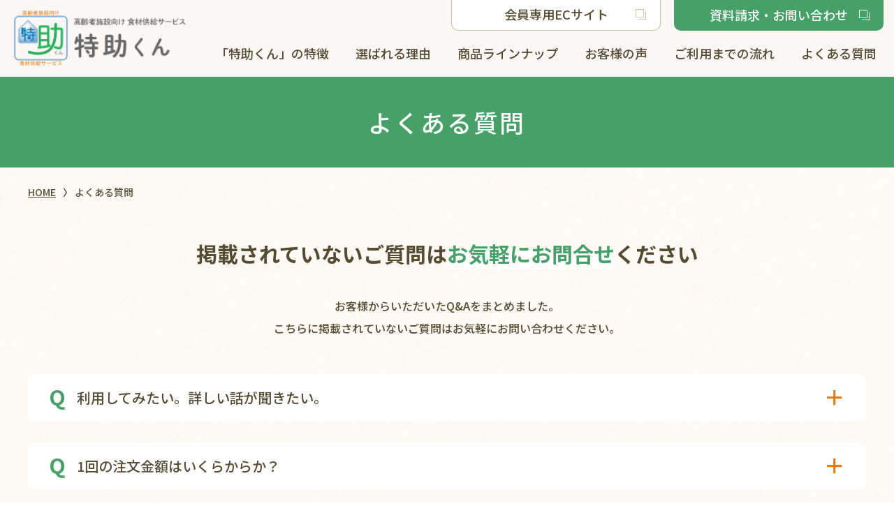

--- FILE ---
content_type: text/html; charset=UTF-8
request_url: http://www.tokusukekun.jp/faq
body_size: 13626
content:
<!DOCTYPE html>
<html lang="ja"><head>
<!-- Google Tag Manager -->
<script>(function(w,d,s,l,i){w[l]=w[l]||[];w[l].push({'gtm.start':
new Date().getTime(),event:'gtm.js'});var f=d.getElementsByTagName(s)[0],
j=d.createElement(s),dl=l!='dataLayer'?'&l='+l:'';j.async=true;j.src=
'https://www.googletagmanager.com/gtm.js?id='+i+dl;f.parentNode.insertBefore(j,f);
})(window,document,'script','dataLayer','GTM-KVB94ZV');</script>
<!-- End Google Tag Manager -->
<meta charset="utf-8">

<!-- blade:section meta -->
<title>よくある質問｜高齢者の福祉施設向け食事・食材供給サービス</title>
<meta name="description" content="高齢者施設の食事配達（配食）の特助くんのよくある質問をご覧いただけます。" />
<meta property="og:title" content="よくある質問｜高齢者の福祉施設向け食事・食材供給サービス" />
<meta property="og:description" content="高齢者施設の食事配達（配食）の特助くんのよくある質問をご覧いただけます。" />
<!-- blade:endsection -->

<script src="http://www.tokusukekun.jp/common/js/jquery.js"></script>

<!-- ▼▼ OGPタグ・canonical ▼▼ -->
<meta property="og:site_name" content="特助くん - 高齢者の福祉施設向け食事・食材供給サービス" />
    <meta property="og:type" content="article" />
<meta property="og:url" content="http://www.tokusukekun.jp/faq">
<meta property="og:image" content="http://www.tokusukekun.jp/common/img/ogp.jpg" /><!-- 画像サイズ 1200×630 -->
<meta property="og:locale" content="ja_jp" />
<!-- ツイッター用記述 -->
<meta name="twitter:card" content="summary_large_image"/>
<meta name="twitter:site" content=""/>
<!-- ▲▲ OGPタグ・canonical ▲▲ -->

<!--[if IE]><meta http-equiv="X-UA-Compatible" content="IE=edge,chrome=1,11"><![endif]-->
<meta name="format-detection" content="telephone=no,address=no,email=no">
<!-- ▼iPad対応 -->
<script type="text/javascript" async>
if ((navigator.userAgent.indexOf('iPhone') > 0) || navigator.userAgent.indexOf('iPod') > 0 || navigator.userAgent.indexOf('Android') > 0) {
        document.head.insertAdjacentHTML('beforeend','<meta name="viewport" content="width=device-width, minimum-scale=0.1" />');
}else{
	document.head.insertAdjacentHTML('beforeend','<meta name="viewport" content="width=1366">');
}
</script>

<link rel="shortcut icon" href="favicon.ico" />
<link rel="apple-touch-icon" href="apple-touch-icon.png" />
<link rel="icon" type="image/png" href="android-chrome-192x192.png" />
<link href="http://www.tokusukekun.jp/common/css/reset.css" rel="stylesheet" media="all" type="text/css" />
<link href="http://www.tokusukekun.jp/common/css/base.css" rel="stylesheet" media="all" type="text/css" />
<!-- blade:section style -->
<link href="http://www.tokusukekun.jp/common/css/animate.css" rel="stylesheet" media="all" type="text/css" />
<link href="http://www.tokusukekun.jp/common/css/faq.css" rel="stylesheet" media="all" type="text/css" />
<!-- blade:endsection -->
<style>
    .required_area {background: #fdeeee!important; }
</style>


<!-- Google tag (gtag.js) -->
<script async src="https://www.googletagmanager.com/gtag/js?id=UA-113061603-1"></script>
<script>
  window.dataLayer = window.dataLayer || [];
  function gtag(){dataLayer.push(arguments);}
  gtag('js', new Date());

  gtag('config', 'UA-113061603-1');
</script>

<!-- blade:endsection -->
</head>

<!-- blade:section body -->
<body id="lower" class="">
<!-- blade:endsection -->
<!-- Google Tag Manager (noscript) -->
<noscript><iframe src="https://www.googletagmanager.com/ns.html?id=GTM-KVB94ZV"
height="0" width="0" style="display:none;visibility:hidden"></iframe></noscript>
<!-- End Google Tag Manager (noscript) -->

<div id="wrapper">
<div id="screen"></div>

<header>
	<div class="header_inner">
		<h1 id="site_title">
            <a href="http://www.tokusukekun.jp">
                <img src="http://www.tokusukekun.jp/common/img/logo.png" alt="特助くん 高齢者の福祉施設向け食事・食材供給サービス">
            </a>
        </h1>
		<span class="guidance"><a href="#contents_start">本文へジャンプします。</a></span>
		<div class="menu"><p class="icon"><span></span></p></div>
	</div>
	<nav id="gnav" role="navigation">
		<ul>
			<li><a href="http://www.tokusukekun.jp/feature">「特助くん」の特徴</a></li>
			<li><a href="http://www.tokusukekun.jp/reason">選ばれる理由</a></li>
			<li><a href="http://www.tokusukekun.jp/lineup">商品ラインナップ</a></li>
			<li><a href="http://www.tokusukekun.jp/user_voice">お客様の声</a></li>
			<li><a href="http://www.tokusukekun.jp/flow">ご利用までの流れ</a></li>
			<li><a href="http://www.tokusukekun.jp/faq">よくある質問</a></li>
			<li class="btn-ec"><a href="https://tokusukekun.com/tokusukekun-ec/" target="_blank">会員専用ECサイト</a></li>
			<li class="btn-inquiry"><a href="http://www.tokusukekun.jp/inquiry">資料請求・お問い合わせ</a></li>
		</ul>
	</nav>
</header>

<!-- blade:section main -->
<div id="main" role="main">
	<h1 class="title">よくある質問</h1>

	<div class="bg-beige"><div class="container clearfix">
		<nav id="path">
			<ol itemscope itemtype="http://schema.org/BreadcrumbList">
				<li itemprop="itemListElement" itemscope itemtype="http://schema.org/ListItem"><span itemprop="name"><a itemscope itemtype="https://schema.org/webpage" itemprop="item" itemid="../" href="http://www.tokusukekun.jp">HOME</a></span><meta itemprop="position" content="1" /></li>
				<li class="now" itemprop="itemListElement" itemscope itemtype="http://schema.org/ListItem"><span itemprop="name">よくある質問</span><meta itemprop="position" content="2" /></li>
			</ol>
		</nav>

		<p class="ttl2 t-center t-left-sp mb20">掲載されていないご質問は<span class="fontgreen marker">お気軽にお問合せ</span>ください</p>
		<p class="t-center t-left-sp mb50">お客様からいただいたQ&amp;Aをまとめました。<br>こちらに掲載されていないご質問はお気軽にお問い合わせください。</p>
		<div class="faq1 pb70">
			<dl>
				<dt>利用してみたい。詳しい話が聞きたい。</dt>
				<dd>まずは「お問い合わせ」ページよりお問い合わせください。詳しく担当者がご説明いたします。</dd>
			</dl>
			<dl>
				<dt>1回の注文金額はいくらからか？</dt>
				<dd>1パックから注文可能です。また、1回のご発注金額が10,000円（税別）以上の場合は送料が無料となります。</dd>
			</dl>
			<dl>
				<dt>施設に調理師がいないが大丈夫か？</dt>
				<dd>「特助くん」はクックフリーズの商品ですので、冷蔵解凍をしていただくか、湯煎で温めるだけで誰でも調理が可能です。（商品により異なります。）</dd>
			</dl>
			<dl>
				<dt>契約費用は発生しますか？</dt>
				<dd>契約費用は発生しません。利用開始前には利用規約と申込書はご提出いただきます（インターネット申し込みの場合はネット上にて同意）。</dd>
			</dl>
			<dl>
				<dt>スタッフの試食は何名分まで可能ですか？</dt>
				<dd>弊社営業がスタッフ様の人数に応じて対応させていただきます。まずはお問い合わせください。</dd>
			</dl>
			<dl>
				<dt>食材はどのような形で届きますか？</dt>
				<dd>食材はすべて冷凍でお届けいたします。</dd>
			</dl>
			<dl>
				<dt>実際の調理するところを見たいのですが・・・</dt>
				<dd>弊社営業が実際に施設様で試食品の湯煎調理を行うことも可能ですので、お問合せください。</dd>
			</dl>
			<dl>
				<dt>本当に必要な時だけでも良いのですか？</dt>
				<dd>定期的な利用ではなく、必要な時のみご利用頂いている施設様も沢山いらっしゃいます。</dd>
			</dl>
			<dl>
				<dt>注文はいつまでにすればよいのですか？</dt>
				<dd>発注ならびに納品のスケジュールが決まっておりますので、そのスケジュールに基づいてのご注文になります。<br><br><b class="fontgreen">■献立注文</b><br>毎週火曜日にご注文サイト上で献立メニューをご案内いたします。ご案内した献立メニューの注文締切が翌週月曜日の13時まで、納品は翌々週の火曜日になります。<br><b class="fontgreen">■単品注文</b><br>平日13時までの発注で最短翌々日（2日後　※一部エリアを除く）納品が可能です。</dd>
			</dl>
			<dl>
				<dt>倉庫はどこにありますか？　商品はどこから出荷されますか？</dt>
				<dd>埼玉県と大阪府にそれぞれ倉庫があり、東日本エリアは埼玉の倉庫から、西日本エリアは大阪の倉庫から商品を出荷しております。（※一部エリアを除く）</dd>
			</dl>
			<dl>
				<dt>献立の内容を見てみたいのですが。</dt>
				<dd>弊社営業がご希望に応じて（試食会・サンプル送付等）対応させていただきます。まずはお問い合わせください。</dd>
			</dl>
			<dl>
				<dt>無料サンプルはどれくらいで届きますか？</dt>
				<dd>お届けまで約1週間ほどお時間をいただいております。<br>お届け日につきましては、別途営業担当からご連絡させていただきます。</dd>
			</dl>
			<dl>
				<dt>インターネットが使えません。電話、FAXで注文できますか？</dt>
				<dd>申し訳ございませんが、ご注文は全てインターネット専用サイトからとなっております。その他の注文方法については一度ご相談ください。</dd>
			</dl>
			<dl>
				<dt>実際に来てもらって話が聞きたいのですが。</dt>
				<dd>営業担当より日程等、ご連絡させていただきますのでお気軽にお問い合わせください。</dd>
			</dl>
			<dl>
				<dt>一般家庭でもご利用できますか？</dt>
				<dd>当社サービスは施設様向けの食材供給サービスとなります。<br>一般家庭様へのお届けには対応しておりません。</dd>
			</dl>
			<dl>
				<dt>同業他社と違う特徴知りたいのですが・・・</dt>
				<dd>①単品注文が出来ます。<br>②冷凍なので長期保存が可能です。<br>③品揃えが豊富です。</dd>
			</dl>
			<dl>
				<dt>1食あたりの価格は、いくらになりますか？</dt>
				<dd>献立注文の場合、朝食（3品）で180円、昼・夕食（4〜5品）で250円前後で供給可能です。<br>※税別価格</dd>
			</dl>
			<dl>
				<dt>病態食の種類を教えてください。</dt>
				<dd>用途に応じたお食事をご用意しております。カロリー・塩分調整食、たんぱく・塩分調整食、やわらか食、ムース食など、食事の調整が必要な方向けのセットフードからお選びください。</dd>
			</dl>
			<dl>
				<dt>塩分やカロリーなどは表示されていますか？</dt>
				<dd>食材カタログまたはECサイトでご確認できます。</dd>
			</dl>
			<dl>
				<dt>人気の食材（売れ筋）を教えてください。</dt>
				<dd>いわしの紀州煮、おくらと湯葉のお浸し、筑前煮、青菜の紫蘇の味和えが人気です。<br>新発売の大容量パックは当社一押し商品です。</dd>
			</dl>
			<dl>
				<dt>送料はかかりますか？</dt>
				<dd>お届け日あたりのご注文金額が1万円（税別）以上で送料無料。<br>1万円未満の場合は、1ケースあたり1,500円（税別）の送料が発送します。</dd>
			</dl>
			<dl>
				<dt>おかずだけでなく、ごはんや味噌汁も一緒に頼めますか？</dt>
				<dd>生米の販売はございます。巻き寿司やいなり寿司などのごはんものは、単品パックでご用意しております。<br>また、減塩味噌とお味噌汁の具を豊富に取り揃えておりますので、お米や味噌を食材と一緒に注文する事で買い出しの手間が省けます。</dd>
			</dl>
		</div>
	</div></div>


	<div class="inquirybox">
		<h2 class="f30">SENIOR LIFE <br class="sp">CREATE Credo</h2>
		<p class="txt f17">健康寿命の伸長こそがご高齢者の生きがいと考え、<br class="pc">ご高齢者がいきいきと暮らせる環境作りを「食」を通じて目指していきます。</p>
		<p class="btn t-center"><a href="http://www.tokusukekun.jp/inquiry" target="_blank">無料カタログ・試食会も実施中！<br class="sp">簡単申込ですぐにご利用<span class="inblock">いただけます！</span><b>資料請求・お問い合わせ</b></a></p>
	</div>
</div>
<!--/#main -->
<!-- blade:endsection -->

<footer>
	<p class="pagetop"></p>
	<div class="fnav">
		<a href="https://slc-123.co.jp/privacy/" target="_blank">個人情報保護方針</a>
		<a href="https://slc-123.co.jp/policy/" target="_blank">サイトポリシー</a>
		<a href="https://slc-123.co.jp/company/" target="_blank">運営会社情報</a>
	</div>
	<p class="copy">copyright&copy;2023 SENIOR LIFE CREATE Co.,Ltd.</p>
</footer>

</div><!--/#wrapper -->

<script src="http://www.tokusukekun.jp/common/js/base.js"></script>
<!-- blade:section script -->
<script src="http://www.tokusukekun.jp/common/js/faq.js"></script>
<!-- blade:endsection -->

</body>
</html>


--- FILE ---
content_type: text/css
request_url: http://www.tokusukekun.jp/common/css/reset.css
body_size: 3968
content:
@charset "utf-8";

/* http://meyerweb.com/eric/tools/css/reset/
	v2.0 | 20110126
	License: none (public domain)
*/

html, body, div, span, object, iframe,
h1, h2, h3, h4, h5, h6, p, blockquote, pre,
abbr, address, cite, code,
del, dfn, em, img, ins, kbd, q, samp,
small, strong, sub, sup, var,
b, i,
dl, dt, dd, ol, ul, li,
fieldset, form, label, legend,
table, caption, tbody, tfoot, thead, tr, th, td,
article, aside, canvas, details, figcaption, figure,
footer, header, hgroup, menu, nav, section, summary,
time, mark, audio, video {
	margin:0;
	padding:0;
	border:0;
	outline:0;
	font-size:100%;
	vertical-align:baseline;
	text-align: left;
}

body {
	line-height:1;
	-webkit-text-size-adjust: 100%;
	font-family: 'Noto Sans JP', sans-serif;
	font-weight: 400;
}

article,aside,details,figcaption,figure,
footer,header,hgroup,menu,nav,section {
	display:block;
}

ul,ol,dl {
	list-style:none;
}

blockquote, q {
	quotes:none;
}

blockquote:before, blockquote:after,
q:before, q:after {
	content:'';
	content:none;
}

a {
	margin:0;
	padding:0;
	font-size:100%;
	vertical-align:baseline;
	background:transparent;
}

table {
	/* border-collapse:collapse; */
	text-align: left;
	border-collapse: separate;
	border-spacing: 0;
}

hr {
	display:block;
	height:1px;
	border:0;
	border-top:1px solid #cccccc;
	margin:1em 0;
	padding:0;
}

input, select {
	vertical-align:middle;
}
#copylAddress {font-size: 0!important;}

/*  汎用class
=====================================*/

.mt5{margin-top: 5px!important;}
.mt10{margin-top: 10px!important;}
.mt20{margin-top: 20px!important;}
.mt30{margin-top: 30px!important;}
.mt40{margin-top: 40px!important;}

.mb5{margin-bottom: 5px!important;}
.mb10{margin-bottom: 10px!important;}
.mb20{margin-bottom: 20px!important;}
.mb30{margin-bottom: 30px!important;}
.mb40{margin-bottom: 40px!important;}

.mb5{margin-bottom: 5px!important;}
.mb10{margin-bottom: 10px!important;}
.mb15{margin-bottom: 15px!important;}
.mb20{margin-bottom: 20px!important;}
.mb30{margin-bottom: 30px!important;}
.mb40{margin-bottom: 40px!important;}
.mb45{margin-bottom: 45px!important;}
.mb50{margin-bottom: 50px!important;}
.mb60{margin-bottom: 60px!important;}
.mb70{margin-bottom: 70px!important;}
.mb80{margin-bottom: 80px!important;}
.mb90{margin-bottom: 90px!important;}
.mb100{margin-bottom: 100px!important;}

.ml5{margin-left: 5px!important;}
.ml10{margin-left: 10px!important;}
.ml20{margin-left: 20px!important;}
.ml30{margin-left: 30px!important;}
.ml40{margin-left: 40px!important;}


.pt5{padding-top: 5px!important;}
.pt10{padding-top: 10px!important;}
.pt20{padding-top: 20px!important;}
.pt30{padding-top: 30px!important;}
.pt40{padding-top: 40px!important;}
.pt70{padding-top: 70px!important;}

.pb5{padding-bottom: 5px!important;}
.pb10{padding-bottom: 10px!important;}
.pb20{padding-bottom: 20px!important;}
.pb30{padding-bottom: 30px!important;}
.pb40{padding-bottom: 40px!important;}
.pb70{padding-bottom: 70px!important;}

.pr5{padding-right: 5px!important;}
.pr10{padding-right: 10px!important;}
.pr20{padding-right: 20px!important;}
.pr30{padding-right: 30px!important;}
.pr40{padding-right: 40px!important;}

.pl5{padding-left: 5px!important;}
.pl10{padding-left: 10px!important;}
.pl20{padding-left: 20px!important;}
.pl30{padding-left: 30px!important;}
.pl40{padding-left: 40px!important;}


.left {float: left;}
.right {float: right;}
.txt_box {display: block;overflow: hidden;position: relative;}
.clear {clear: both;}

/* ▼▼▼ 480px〜768px
===================================== */
@media screen and (max-width: 768px)  {
	.pt70{padding-top: 40px!important;}
	.pb70{padding-bottom: 40px!important;}
	
	.mb30{margin-bottom: 15px!important;}
	.mb40{margin-bottom: 20px!important;}
	.mb50{margin-bottom: 30px!important;}
	.mb60{margin-bottom: 40px!important;}
	.mb70{margin-bottom: 50px!important;}
	.mb80{margin-bottom: 60px!important;}
	.mb90{margin-bottom: 60px!important;}
	.mb100{margin-bottom: 70px!important;}
}


--- FILE ---
content_type: text/css
request_url: http://www.tokusukekun.jp/common/css/base.css
body_size: 17164
content:
@charset "UTF-8";
@import url('https://fonts.googleapis.com/css2?family=Noto+Sans+JP:wght@500;700&display=swap');

* {
	-webkit-box-sizing: border-box;
	-moz-box-sizing: border-box;
	-ms-box-sizing: border-box;
	box-sizing: border-box;
}

/* 大枠 */
html,
body {
	height: 100%;
	-webkit-font-smoothing: antialiased;
	-webkit-text-size-adjust: none;
	-webkit-overflow-scrolling: touch !important;
	-moz-osx-font-smoothing: grayscale;
}
body {
	min-width: 1250px;
	font-family: 'Noto Sans JP', sans-serif;
	color: #564B32;
	font-size: 16px;
	line-height: 2;
	word-wrap : break-word;
	overflow-wrap : break-word;
}
@media screen and (max-width: 767px) {
	body {
		min-width: inherit;
	}
}
#wrapper {
	width: 100%;
	margin: 0 auto;
	position: relative;
}
body > #wrapper {
	height: auto;
}
.clearfix:after {
	visibility: hidden;
	display: block;
	content: " ";
	clear: both;
	height: 0;
}

@media print {
	html,
	html body{overflow: visible !important;}
}

/* アクセシビリティ */
.guidance {
	left:-999px;
	position:absolute;
	width:990px;
}
img {
	max-width: 100%;
	height: auto;
	vertical-align: bottom;
} /* レスポンシブ対応 */
img {
	vertical-align: bottom;
	box-shadow: #000 0 0 0; /* ロールオーバー対応 */
}
img,
x:-moz-any-link,
x:default {
	box-shadow: #000 0 0 0; /* IE7対応 */
}
/* Windows Chrome 画像ぼやけ防止 */
@media screen and (min-width: 768px) {
	img{
		image-rendering: -webkit-optimize-contrast;
	}
}
/* リンク */
a{
	display: inline-block;
	transition: all .2s;
}
a:link,
a:visited,
a:active {
	color: inherit;
	text-decoration: none;
}
a:hover {
	color: #E27E28;
	text-decoration: none;
}

.notosans {
	font-family: 'Noto Sans JP', sans-serif;
	font-weight: 400;
}
.medium { font-weight: 500!important;}
.bold { font-weight: 700!important;}



/* CLEARFIX */
.container:after,
.row:after,
.col:after {
	content: "";
	display: table;
	clear: both;
}

.container {
	width: 100%;
	max-width: 1240px;
	padding: 0 20px;
	margin: 0 auto;
	position: relative;
}

@media screen and (min-width: 769px) { .sp{ display:none!important;}}
@media screen and (max-width: 768px) { .pc{ display:none!important;}}
.inblock{ display: inline-block;}
.t-left{ text-align: left;}
.t-center{ text-align: center;}
.t-right{ text-align: right;}
@media screen and (max-width: 768px) {
	.t-left-sp{ text-align: left!important;}
	.t-center-sp{ text-align: center!important;}
	.t-right-sp{ text-align: right!important;}
}

.f14{ font-size: 14px;}
.f17{ font-size: 17px;}
.f18{ font-size: 18px;}
.f20{ font-size: 20px;}
.f26{ font-size: 26px;}
.f30{ font-size: 30px;}
.f38{ font-size: 38px;}

.lh14{ line-height: 1.4;}
.lh16{ line-height: 1.6;}

.max700{ max-width: 700px; margin-left: auto; margin-right: auto;}

.btnlist{ display: flex; justify-content: space-between;}

a[href*="tel:"] { pointer-events: none;}
@media screen and (max-width: 768px) {
	a[href*="tel:"] { pointer-events: auto; cursor: default; text-decoration: none;}
}

.fontgreen{ color: #46A068!important;}
a.fontgreen:hover{ text-decoration: underline;}
.fontorange{ color: #E07C18!important;}
.fontred{ color: #c00!important;}
.bg-beige{ background: url(../img/bg-beige.png) center / 1780px auto repeat;}
.underline{ text-decoration: underline!important;}
.underline:hover{ opacity: .5; text-decoration: none!important;}
.marker{ background: linear-gradient(transparent 40%, #fff 40%);}
.marker.beige{ background: linear-gradient(transparent 40%, #FAF7F4 40%);}
.marker.beige{ background: linear-gradient(transparent 40%, #FAF7F4 40%);}

.zoomimg .zoom{ transition: 0.3s;}
.zoomimg:hover .zoom{ transform: scale(1.2);}

a.btn1{ display: inline-block; text-align: center; padding-right: 1em; width: 100%; max-width: 350px; line-height: 60px; color: #fff; font-size: 18px!important; font-weight: bold; background: url("../img/ic-right-white.svg") right 1em center no-repeat #E07C18; border-radius: 6px;}
a.btn1[target="_blank"]{ background: url("../img/ic-blank-white.svg") right 1em center no-repeat #E07C18;}
a.btn1.long{ max-width: 460px; line-height: 70px; font-size: 20px!important;}
a.btn1:hover{ background-color: #B56413;}

.ic-circle{ padding-left: 1em; position: relative;}
.ic-circle:before{ display: inline-block; content: ""; position: absolute; left: 0; top: .9em; width: 8px; height: 8px; background: #E07C18; border-radius: 50%;}

.list1{ display: flex; flex-wrap: wrap;}
.list1 dt{ width: 8em; margin-bottom: 1em;}
.list1 dt span{ display: block; color: #fff; text-align: center;background: #E07C18; border-radius: 100px;}
.list1 dd{ width: calc(100% - 8em); padding-left: 1em; margin-bottom: 1em;}
@media screen and (max-width: 768px) {
	.list1{ display: block; margin-bottom: 1em; overflow: hidden;}
	.list1 dt{ margin-bottom: .5em;}
	.list1 dd{ width: auto; padding-left: 0;}
}

.inquirybox{ padding: 50px 20px; color: #fff; background: url("../img/inquirybox-bg.jpg") center / cover no-repeat;}
.inquirybox h2{ text-align: center; letter-spacing: .05em;}
.inquirybox p.txt{ margin-bottom: 2em; letter-spacing: .03em; text-align: center;}
.inquirybox a{ display: inline-block; text-align: center; width: 100%; max-width: 920px; padding: 1.5em; color: #fff; font-weight: bold; line-height: 1.6; background: url("../img/ic-blank-white.svg") right 2em center / 23px auto no-repeat #E07C18; border-radius: 6px;}
.inquirybox a:hover{ background-color: #B56413;}
.inquirybox a b{ display: block; font-size: 28px; text-align: center; letter-spacing: .05em;}

.anchorwrap{ position: relative;}
.anchorwrap .anchor{ position: absolute; top: -120px; height: 1px;}


/* ▼ タイトル
--------------------------------------- */
#site_title {
	overflow: hidden;
}
.title{ display: flex; align-items: center; justify-content: center; height: 130px; padding: 0 1em; color: #fff; font-size: 35px; font-weight: 500; letter-spacing: .075em; text-align: center; line-height: 1.2; background: #46A068;}
.ttl1{ padding-bottom: .5em; color: #46A068; font-size: 26px; line-height: 1.6;}
.ttl2{ padding-bottom: .5em; font-size: 30px; font-weight: bold; line-height: 1.6;}
.ttl3{ text-align: center;}
.ttl3 span{ display: inline-block; padding: 0 50px; margin-bottom: 1em; font-size: 32px; font-weight: bold; letter-spacing: .05em; line-height: 1.8; text-align: center; position: relative;}
.ttl3 span:before{ display: inline-block; content: ""; position: absolute; left: 0; top: -20px; width: 40px; height: 40px; background: url("../img/ic-serif-left.svg") no-repeat;}
.ttl3 span:after{ display: inline-block; content: ""; position: absolute; right: 0; top: -20px; width: 40px; height: 40px; background: url("../img/ic-serif-right.svg") no-repeat;}


/* ▼▼▼ ヘッダー
====================================================== */
header { background: #FAF7F4; position: fixed; top: 0; left: 0; width: 100%; z-index: 999;}
header h1{ padding: 15px 20px; width: 286px; position: relative; z-index: 1000;}
header #gnav{ }
header #gnav ul{ position: absolute; right: 0; bottom: 0; width: 100%; text-align: right;}
header #gnav ul li{ display: inline-block; vertical-align: bottom; margin-right: 1em;}
header #gnav ul li a{ display: inline-block; padding: 0 .5em; font-size: 18px; line-height: 65px;}
header #gnav ul li a:hover{ color: #46A068;}
header #gnav ul li.btn-ec{ position: absolute; bottom: 65px; right: 334px; margin-right: 0;}
header #gnav ul li.btn-ec a{ display: block; width: 300px; line-height: 45px; text-align: center; background: url("../img/ic-blank-gray.svg") right 20px center no-repeat #fff; border: 1px solid #CBC0A0; border-top: none; border-radius: 0 0 10px 10px;}
header #gnav ul li.btn-ec a:hover{ color: inherit; background: url("../img/ic-blank-gray.svg") right 20px center no-repeat #eee;}
header #gnav ul li.btn-inquiry{ position: absolute; bottom: 65px; right: 15px; margin-right: 0;}
header #gnav ul li.btn-inquiry a{ display: block; width: 300px; line-height: 45px; color: #fff; text-align: center; background: url("../img/ic-blank-white.svg") right 20px center no-repeat #46A068; border-radius: 0 0 10px 10px;}
header #gnav ul li.btn-inquiry a:hover{ background: url("../img/ic-blank-white.svg") right 20px center no-repeat #3A8054;}


/* ▼▼▼ メイン 「コンテンツとサイドを囲む要素」
====================================================== */
#main {
	margin: 110px auto 0;
	clear: both;
	overflow: hidden;
}

.read{
	margin: 0 0 30px;
}

.flex_box{
	display: flex;
	justify-content: space-between;
	flex-wrap: wrap;
}
.flex_box.rowreverse{ flex-direction: row-reverse;}
	.flex_box > div{
		width: 48%;
		margin: 0 0 10px;
	}
	.flex_box > div.full{
		flex: 100%;
	}


/* ▼ パンくず
--------------------------------------- */
#path {
	padding-top: 1.5em;
	margin-bottom: 50px;
	font-size: 14px;
	overflow: hidden;
}
	#path li {
		display: inline;
	}
	#path li:not(:last-child):after {
		content: "〉";
		margin-left: 10px;
		color: #333;
	}
	#path li a{
		text-decoration: underline;
	}
	#path li a:hover{color: #378973;
	}

/* ▼ Googlemap
--------------------------------------- */
.map_container {
	width: 100%;
	position: relative;
	padding-top: 30%;
}
.google {
	position: absolute;
	width: 100%;
	height: 100%;
	top: 0;
}

/* ▼ システム
--------------------------------------- */
.disabled {
    opacity: .5;
    pointer-events:none;
}

/* ▼▼▼ フッター
===================================== */
footer { clear: both; padding: 20px; background: #fff; position: relative;}
footer .fnav{ position: absolute; left: 40px; top: 20px; font-size: 13px; font-weight: bold; z-index: 1;}
footer .fnav a{ display: inline-block;}
footer .fnav a:not(:last-child){ margin-right: 1em;}
footer .copy{ opacity: .3; font-size: 12px; text-align: center;}


/* ▼ ページ上部へ戻る
--------------------------------------- */
.pagetop {
	width: 120px;
	height: 120px;
	border-radius: 50%;
	background: #46A068;
	bottom: 20px;
	right: 20px;
	z-index: 2000;
	position: fixed;
	cursor: pointer;
}
.pagetop::after{
	content: '';
	width: 18px;
	height: 18px;
	border-left: #FFF 2px solid;
	border-top: #FFF 2px solid;
	position: absolute;
	top: 40px;
	right: 50px;
	-webkit-transform: rotate(45deg);
	-ms-transform: rotate(45deg);
	transform: rotate(45deg);
}
.pagetop::before{
	content: 'TOPへ';
	position: absolute;
	top: 55px;
	right: 0;
	width: 100%;
	color: #fff;
	font-size: 20px;
	text-align: center;
}
/* ▼ コピーライト
--------------------------------------- */
#copyright {
	font-size: 12px;
	color: #fff;
}


/* ▼▼▼ 404
====================================================== */
#not_found{
	padding: 8vw 20px;
	}
	#not_found p{
		font-size: 14px;
		text-align: center;
	}
	#not_found p.arial{
		margin-bottom: 10px;
		font-size: 42px;
		font-family: "Arial", "メイリオ";
	}
	#not_found p.arial + p{
		margin-bottom: 20px;
		font-size: 18px;
		font-weight: bold;
	}
	#not_found p.txt{
		margin-bottom: 30px;
		line-height: 1.9;
	}
	#not_found .top_btn a{
		display: inline-block;
		padding: 15px 40px;
		border: 1px solid #ccc;
	}
/* ▼▼▼ 480px〜768px
====================================================== */
@media screen and (max-width: 768px) {

	body.wrap {
		overflow: hidden;
	}


	#wrapper {width: 100%;}
	#screen {
		display: none;
		position: fixed;
		top: 0;
		left: 0;
		width: 100%;
		height: 100vh;
		background-color:rgba(0,0,0,0.8);
		z-index: 200;
	}
	
	.container-pc {
		padding: 0;
	}
	
	
	.inquirybox{ padding-bottom: 100px; background: url("../img/inquirybox-bg-sp.jpg") center bottom / cover no-repeat;}
	.inquirybox h2{ line-height: 1.4; margin-bottom: .5em;}
	.inquirybox p.txt{ padding: 0 20px; text-align: left;}
	.inquirybox a{ display: block; padding: 1.5em 1em; font-size: 15px; background: url("../img/ic-blank-white.svg") right 1em center / 15px auto no-repeat #E07C18;}
	.inquirybox a b{ font-size: 22px; padding-top: .3em; white-space: nowrap;}

	
	/* ▼タイトル
	--------------------------------------- */
	#site_title {
		overflow: hidden;
	}
	.title{ height: 85px; font-size: 20px;}
	.ttl3 span{ padding: 0 30px; font-size: 26px; line-height: 1.4;}

	
	/* ▼▼▼ ヘッダー
	====================================================== */
	header {
		width: 100%;
		padding: 0;
		position: fixed;
		top: 0;
		left: 0;
		z-index: 99999;
		overflow: visible;
	}

	.header_inner {
		width: 100%;
		height: 80px;
		background: #FAF7F4;
		position: fixed;
		top: 0;
		left: 0;
		z-index: 99999;
	}
	header h1{ padding: 12px 0; margin: 0 auto; text-align: center; width: 182px;}

	/* ▼ グローバルナビゲーション
	--------------------------------------- */
	#gnav {
		display: block!important;
		-webkit-transition: .5s ease-in-out;
		-moz-transition: .5s ease-in-out;
		transition: .5s ease-in-out;
		float: none;
		width: 100%;
		max-height: 100vh;
		padding-top: 80px;
		margin: 0;
		position: absolute;
		top: 0;
		left: 0;
		z-index: 1000;
		overflow: auto;
		-moz-transform: translateY(-100%);
		-webkit-transform: translateY(-100%);
		transform: translateY(-100%);
	}
		#gnav.open {
			-moz-transform: translateY(0);
			-webkit-transform: translateY(0);
			transform: translateY(0);
		}
	
	header #gnav ul{ position: static; text-align: left; padding-bottom: 30px; background: #fff;}
	header #gnav ul li{ display: block; margin-right: 0; border-bottom: 1px solid #CBC0A0;}
	header #gnav ul li a{ display: inline-block; padding: 0 1em; font-size: 18px; line-height: 50px;}
	header #gnav ul li a:hover{ color: #46A068;}
	header #gnav ul li.btn-ec{ position: static; margin: 20px 0 0; text-align: center; border: none;}
	header #gnav ul li.btn-ec a{ display: inline-block; width: 300px; line-height: 45px; text-align: center; background: url("../img/ic-blank-gray.svg") right 20px center no-repeat #fff; border: 1px solid #CBC0A0!important; border-radius: 10px;}
	header #gnav ul li.btn-ec a:hover{ color: inherit; background: url("../img/ic-blank-gray.svg") right 20px center no-repeat #eee;}
	header #gnav ul li.btn-inquiry{ position: static; margin: 10px 0 0; text-align: center; border: none;}
	header #gnav ul li.btn-inquiry a{ display: inline-block; width: 300px; line-height: 45px; color: #fff; text-align: center; background: url("../img/ic-blank-white.svg") right 20px center no-repeat #46A068; border-radius: 10px;}
	header #gnav ul li.btn-inquiry a:hover{ background: url("../img/ic-blank-white.svg") right 20px center no-repeat #3A8054;}
	

	/* ▼メニューボタン
	--------------------------------------- */
	.menu {
		display: block;
		width: 60px;
		height: 80px;
		position: absolute;
		top: 0;
		right: 0;
		z-index: 2000;
		border-radius: 0 0 0 20px;
	}
		.menu .icon {
			display: block;
			width: 25px;
			height: 1px;
			border-top: 2px solid #E07C18;
			position: absolute;
			top: 50%;
			right: 16px;
			-moz-box-sizing: border-box;
			-webkit-box-sizing: border-box;
			box-sizing: border-box;
			-moz-transition: all 0.3s;
			-webkit-transition: all 0.3s;
			transition: all 0.3s;
		}
		.menu .icon:before,
		.menu .icon:after{
			content: '';
			width: 25px;
			border-top: 2px solid #E07C18;
			position: absolute;
			-moz-transition: all 0.3s;
			-webkit-transition: all 0.3s;
			transition: all 0.3s;
			right: 0;
		}
		.menu .icon:before {
			top:-12px;
		}
		.menu .icon:after {
			bottom:-10px;
		}
		.menu .icon.active {
			border-color: transparent;
		}
		.menu .icon.active:before {
			-moz-transform: rotate(-135deg);
			-webkit-transform: rotate(-135deg);
			transform: rotate(-135deg);
			top: -2px;
			right: 0;
		}
		.menu .icon.active:after {
			-moz-transform: rotate(135deg);
			-webkit-transform: rotate(135deg);
			transform: rotate(135deg);
			bottom: 0;
			right: 0;
		}

	/* ▼▼▼ メイン 「コンテンツとサイドを囲む要素」
	====================================================== */
	#header_inner,
	#main,#contents,#side,
	footer,#footer_inner {
		float: none;
		width: 100%;
		}
	#main {
		margin-top: 80px;
	}
	.menu_fixed {
		position: fixed;
		width: 100%;
		height: 100%;
	}
	.read{
		margin: 0 0 15px;
	}

	.flex_box{
		display: block;
	}
		.flex_box > div{
			width: auto;
			margin: 0 0 10px;
		}
		.flex_box > div:not(:last-child){
			margin-bottom: 30px;
		}

	/* ▼ パンくず
	--------------------------------------- */
	#path {
		padding-top: 1em;
		margin-bottom: 30px;
		font-size: 12px;
	}


	/* ▼▼▼ フッター
	====================================================== */
	footer { padding: 60px 20px 20px;}
	footer .fnav{ position: static; text-align: center; margin-bottom: 1em;}

	/* ▼ ページ上部へ戻る
	--------------------------------------- */
	.pagetop {
		position: absolute;
		left: 50%;
		top: -50px;
		transform: translateX(-50%);
		width: 100px;
		height: 100px;
	}
	.pagetop::after{
		width: 14px;
		height: 14px;
		top: 30px;
		right: 40px;
	}
	.pagetop::before{
		content: 'TOPへ';
		top: 40px;
	}

	/* ▼▼▼ 404
	====================================================== */
	#not_found{
		padding: 100px 20px 60px;
		}
		#not_found p.arial{
			margin-bottom: 10px;
			font-size: 39px;
		}
		#not_found p.arial + p{
			font-size: 17px;
		}
		#not_found p.txt{
			line-height: 1.6;
		}

}


--- FILE ---
content_type: text/css
request_url: http://www.tokusukekun.jp/common/css/faq.css
body_size: 1028
content:
@charset "UTF-8";

/* ▼▼▼ 
=====================================*/
.faq1{ }
.faq1 dl{ padding: 20px; margin-bottom: 30px; background: #fff; border-radius: 10px; cursor: pointer;}
.faq1 dl dt{ padding: 0 2.5em; font-size: 20px; line-height: 1.4; border-radius: 10px; position: relative;}
.faq1 dl dt:before{ position: absolute; left: 10px; top: 0; content: "Q"; color: #46A068; font-size: 30px; font-weight: bold; line-height: .8;}
.faq1 dl dt:after{ position: absolute; right: 10px; top: 0; content: "＋"; color: #E07C18; font-size: 30px; font-weight: bold; line-height: .8;}
.faq1 dl.open dt:after{ content: "－";}
.faq1 dl dd{ display: none; margin-top: 1.5em; padding: 20px; background: #FAF7F4; border-radius: 20px; position: relative;}


/* ▼▼▼ 768px
=====================================*/
@media screen and (max-width: 768px) {
	.faq1 dl{ margin-bottom: 20px;}
	.faq1 dl dt{ padding: 0 2em; font-size: 18px;}
	.faq1 dl dt:before{ left: 0; font-size: 26px;}
	.faq1 dl dt:after{ right: 0; font-size: 26px;}
}


--- FILE ---
content_type: image/svg+xml
request_url: http://www.tokusukekun.jp/common/img/ic-blank-white.svg
body_size: 424
content:
<svg id="グループ_26" data-name="グループ 26" xmlns="http://www.w3.org/2000/svg" width="15.102" height="15.163" viewBox="0 0 15.102 15.163">
  <path id="長方形_20" data-name="長方形 20" d="M1,1V11H11V1H1M0,0H12V12H0Z" fill="#fff"/>
  <path id="パス_7" data-name="パス 7" d="M711.41,3410.277H700.974a.5.5,0,0,1,0-1h9.437v-9.96a.5.5,0,0,1,1,0Z" transform="translate(-696.309 -3395.114)" fill="#fff"/>
</svg>


--- FILE ---
content_type: application/javascript
request_url: http://www.tokusukekun.jp/common/js/base.js
body_size: 6405
content:
// utf-8

/* reload */
function checkBreakpoint() {
	var device;
	var width = window.innerWidth;
	if (960 <= width) {
	device = 'pc';
	} else if (768 <= width && width < 960) {
	device = 'pc';
	} else if (480 <= width && width < 768) {
	device = 'sp';
	} else if (width < 480) {
	device = 'sp';
	}
	return device;
}
$(function() {
	var timer = false;
	var device = checkBreakpoint();
	$(window).on('load resize', function(e) {
	if (e.type == 'resize' && device != checkBreakpoint()) {
	  if (timer !== false) {
	    clearTimeout(timer);
	  }
	  timer = setTimeout(function() {
	    location.reload();
	    return false;
	  }, 200);
	}
	});
});

/* pagetop */
function scrollPageTop(target) {
	var $target = $(target);
	$target.click(function() {
	$('body, html').stop(true, true).animate({
		  'scrollTop': 0
		}, 500);
		return false;
	});
}
$(function() {
	scrollPageTop('.pagetop');
});

/* display after scroll */
function displayAfterScroll(target) {
	var $target = $(target);
	var log = 0;
	$target.hide();
	//
	$(window).scroll(function() {
	var isValid = ($(this).scrollTop() > 100) ? 1 : 0;
	if (log != isValid) {
	  if (isValid == 1) {
	    $target.fadeIn(500);
	  } else {
	    $target.fadeOut(500);
	  }
	}
	log = isValid;
	});
}
$(function() {
	displayAfterScroll('.pagetop');
});

/* smooth scroll */
function smoothScroll(target, height) {
	var $target = ($(target).get(0)) ? $(target) : $('html');
	var position = $target.offset().top - height;
	$('body, html').animate({
		'scrollTop': position
	}, 500, 'swing');
}
$(window).on('load', function() {
	// out page
	var target = location.hash;
	if (target != '') {
		var height = (checkBreakpoint() == 'sp') ? $('header').innerHeight() : 0;
		smoothScroll(target, height);
	}
	// in page
	$('a[href^="#"]').on('click', function() {
		var target = $(this).attr('href');
		var height = (checkBreakpoint() == 'sp') ? $('header').innerHeight() : 0;
		smoothScroll(target, height);
		return false;
	});
});

/* menu */
function hamburgerMenu(button, target) {
	$('#screen, ' + button).on('click',function() {
		toggleHamburgerMenu(button, target);
	});
	$(target + ' a').on('click',function() {
		toggleHamburgerMenu(button, target);
	});
}
function toggleHamburgerMenu(button, target) {
	$(button + ' .icon').toggleClass('active');
	$('body').toggleClass('wrap');
	$(target).toggleClass('open');
		$screen = $('#screen');
	if ($(target).hasClass('open')) {
		$screen.fadeIn(500);
	} else {
		$screen.fadeOut(500);
	}
}
$(function() {
	if (checkBreakpoint() == 'sp') {
		hamburgerMenu('header .menu', '#gnav');
	}
});
/* menu back fixed */
$(function(){
	var state = false;
	var scrollpos;

	if (checkBreakpoint() == 'sp') {
		$('.menu,#screen,#gnav li a').on('click', function(){
			if(state == false) {
			scrollpos = $(window).scrollTop();
			$('body').toggleClass('menu_fixed').css({'top': -scrollpos});
			state = true;
			} else {
			$('body').toggleClass('menu_fixed').css({'top': -scrollpos});
			$('#main').removeClass('menu_fixed').css({'top': 0});
			window.scrollTo( 0 , scrollpos );
			state = false;
			}
		});
	}
});

$(function(){
	if (window.matchMedia( '(max-width: 767px)' ).matches) {
		$('#gnav dt, .fnav dt').click(function(){
			$(this).toggleClass('open');
			$(this).next("dd").slideToggle('fast');
		});
	} else {
		$(function() {
			var $drop = $('#gnav li');
			$drop.hover(
				function(){
					$(this).children(".drop").stop().fadeIn("fast");
				},
				function(){
					$(this).children(".drop").stop().fadeOut("fast");
				}
			);
		});
	};
});


//------------------------------------------------------------------------------
/* other */
$(function() {

	// link
	$(".hoge").click(function(){
		if($(this).find("a").attr("target")=="_blank"){
				window.open($(this).find("a").attr("href"), '_blank');
		}else{
				window.location=$(this).find("a").attr("href");
		}
		return false;
	});

	// accordion
	$('.open').click(function() {
		$(this).toggleClass('close open').next().slideToggle(200);
	});

	// phone number img
	var ua = navigator.userAgent;
	if (ua.indexOf('iPhone') > 0 && ua.indexOf('iPod') == -1 || ua.indexOf('Android') > 0 && ua.indexOf('Mobile') > 0 && ua.indexOf('SC-01C') == -1 && ua.indexOf('A1_07') == -1) {
	$('.tel-link img').each(function() {
		var alt = $(this).attr('alt');
		$(this).wrap($('<a>').attr('href', 'tel:' + alt.replace(/-/g, '')));
	});
	}

	// phone number moji
	var ua = navigator.userAgent;
	if (ua.indexOf('iPhone') > 0 && ua.indexOf('iPod') == -1 || ua.indexOf('Android') > 0 && ua.indexOf('Mobile') > 0) {
	$('.tel-moji').each(function() {
		var str = $(this).text();
		$(this).html($('<a>').attr('href', 'tel:' + str.replace(/-/g, '')).append(str + '</a>'));
	});
	}

	// current location display
	if (checkBreakpoint() == 'pc') { // pc only
	var id = $('body').attr('id');
		$('#gnav li.' + id).addClass('now');
		$('#gnav li.now img').css('opacity', 0);
	}

	// mouseover
	if (checkBreakpoint() == 'pc') { // pc only
	$('.opover').hover(function() {
		$(this).fadeTo(100, 0.6);
	}, function() {
		$(this).fadeTo(100, 1);
	});
	}

	// replace image
	if (checkBreakpoint() == 'sp') { // sp only
	$('.spimg img').each(function() {
		$(this).attr('src', $(this).attr('src').replace('_pc', '_sp'));
	});
	}

});

/**
 * 指定した入力項目のいずれかが入力された場合、他の指定項目も入力必須にする
 * @param {Array} jqueryObjects inputやselect、textareaなどの入力要素を配列にして指定
 *
 * required_with($('input[name="zip"]'), $('input[name="address"]'), ..)
 */
function required_with(...jqueryObjects) {
	jqueryObjects.forEach(function($object){
		$object.on('change', function(){
			updateRequired(jqueryObjects)
		});
	});
}
function updateRequired(jqueryObjects){
	var isAnyOptionSelected = false;

	jqueryObjects.forEach(function(val){
		// 入力タイプごとに未選択状態を判別
		if(val.attr('type') === 'radio'){
			if(typeof val.filter(":checked").val() !== "undefined"){
				isAnyOptionSelected = true;
			}
		}else if(val.attr('type') === 'checkbox'){
			if(typeof val.filter(":checked").val() !== "undefined"){
				isAnyOptionSelected = true;
			}
		}else{
			if(val.val() !== ""){
				isAnyOptionSelected = true;
			}
		}
	});

	// いずれかが選択されていた場合、全てにrequiredを付与
	jqueryObjects.forEach(function(val){
		val.attr('required', isAnyOptionSelected);
	});
}


--- FILE ---
content_type: image/svg+xml
request_url: http://www.tokusukekun.jp/common/img/ic-blank-gray.svg
body_size: 430
content:
<svg id="グループ_27" data-name="グループ 27" xmlns="http://www.w3.org/2000/svg" width="15.102" height="15.163" viewBox="0 0 15.102 15.163">
  <path id="長方形_20" data-name="長方形 20" d="M1,1V11H11V1H1M0,0H12V12H0Z" fill="#cbc0a0"/>
  <path id="パス_7" data-name="パス 7" d="M711.41,3410.277H700.974a.5.5,0,0,1,0-1h9.437v-9.96a.5.5,0,0,1,1,0Z" transform="translate(-696.309 -3395.114)" fill="#cbc0a0"/>
</svg>


--- FILE ---
content_type: application/javascript
request_url: http://www.tokusukekun.jp/common/js/faq.js
body_size: 136
content:
// UTF-8

$(function() {
	$('.faq1 dl').click(function(){
	$(this).toggleClass('open');
	$(this).children('dd').slideToggle();
	});
});
